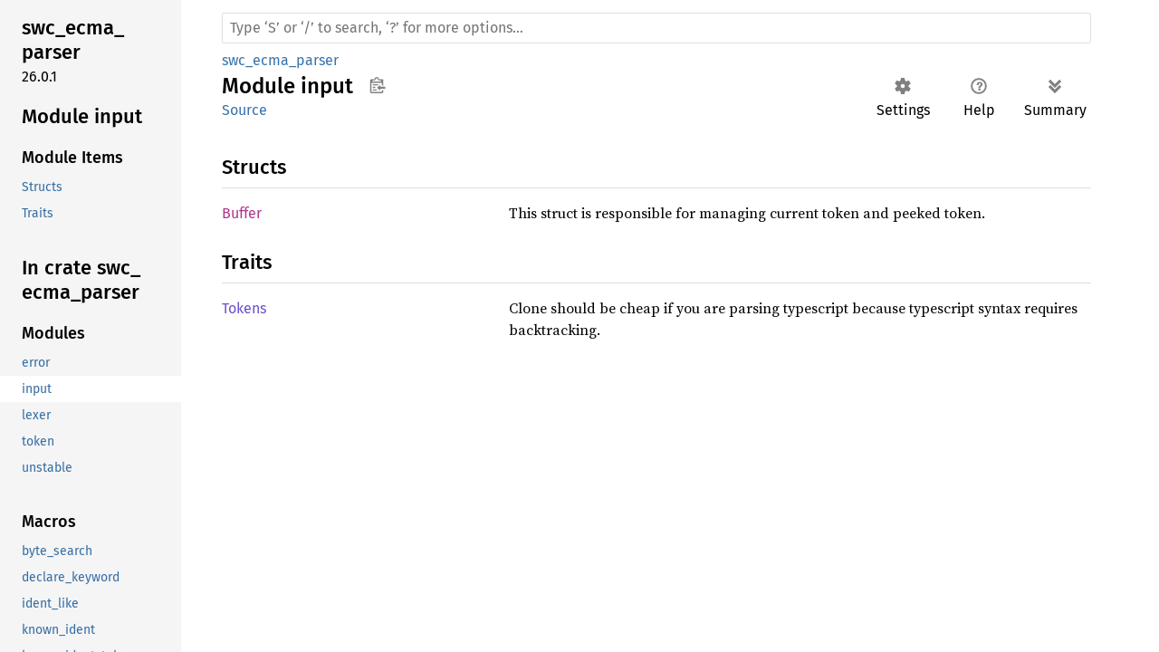

--- FILE ---
content_type: text/html; charset=utf-8
request_url: https://rustdoc.swc.rs/swc_ecma_parser/input/index.html
body_size: 1305
content:
<!DOCTYPE html><html lang="en"><head><meta charset="utf-8"><meta name="viewport" content="width=device-width, initial-scale=1.0"><meta name="generator" content="rustdoc"><meta name="description" content="API documentation for the Rust `input` mod in crate `swc_ecma_parser`."><title>swc_ecma_parser::input - Rust</title><script>if(window.location.protocol!=="file:")document.head.insertAdjacentHTML("beforeend","SourceSerif4-Regular-6b053e98.ttf.woff2,FiraSans-Italic-81dc35de.woff2,FiraSans-Regular-0fe48ade.woff2,FiraSans-MediumItalic-ccf7e434.woff2,FiraSans-Medium-e1aa3f0a.woff2,SourceCodePro-Regular-8badfe75.ttf.woff2,SourceCodePro-Semibold-aa29a496.ttf.woff2".split(",").map(f=>`<link rel="preload" as="font" type="font/woff2" crossorigin href="../../static.files/${f}">`).join(""))</script><link rel="stylesheet" href="../../static.files/normalize-9960930a.css"><link rel="stylesheet" href="../../static.files/rustdoc-20739d33.css"><meta name="rustdoc-vars" data-root-path="../../" data-static-root-path="../../static.files/" data-current-crate="swc_ecma_parser" data-themes="" data-resource-suffix="" data-rustdoc-version="1.88.0-nightly (2e6882ac5 2025-05-05)" data-channel="nightly" data-search-js="search-f7877310.js" data-settings-js="settings-5514c975.js" ><script src="../../static.files/storage-4e99c027.js"></script><script defer src="../sidebar-items.js"></script><script defer src="../../static.files/main-7ef8a74a.js"></script><noscript><link rel="stylesheet" href="../../static.files/noscript-893ab5e7.css"></noscript><link rel="alternate icon" type="image/png" href="../../static.files/favicon-32x32-6580c154.png"><link rel="icon" type="image/svg+xml" href="../../static.files/favicon-044be391.svg"></head><body class="rustdoc mod"><!--[if lte IE 11]><div class="warning">This old browser is unsupported and will most likely display funky things.</div><![endif]--><nav class="mobile-topbar"><button class="sidebar-menu-toggle" title="show sidebar"></button></nav><nav class="sidebar"><div class="sidebar-crate"><h2><a href="../../swc_ecma_parser/index.html">swc_<wbr>ecma_<wbr>parser</a><span class="version">26.0.1</span></h2></div><div class="sidebar-elems"><section id="rustdoc-toc"><h2 class="location"><a href="#">Module input</a></h2><h3><a href="#structs">Module Items</a></h3><ul class="block"><li><a href="#structs" title="Structs">Structs</a></li><li><a href="#traits" title="Traits">Traits</a></li></ul></section><div id="rustdoc-modnav"><h2 class="in-crate"><a href="../index.html">In crate swc_<wbr>ecma_<wbr>parser</a></h2></div></div></nav><div class="sidebar-resizer"></div><main><div class="width-limiter"><rustdoc-search></rustdoc-search><section id="main-content" class="content"><div class="main-heading"><div class="rustdoc-breadcrumbs"><a href="../index.html">swc_ecma_parser</a></div><h1>Module <span>input</span><button id="copy-path" title="Copy item path to clipboard">Copy item path</button></h1><rustdoc-toolbar></rustdoc-toolbar><span class="sub-heading"><a class="src" href="../../src/swc_ecma_parser/parser/input.rs.html#1-539">Source</a> </span></div><h2 id="structs" class="section-header">Structs<a href="#structs" class="anchor">§</a></h2><dl class="item-table"><dt><a class="struct" href="struct.Buffer.html" title="struct swc_ecma_parser::input::Buffer">Buffer</a></dt><dd>This struct is responsible for managing current token and peeked token.</dd></dl><h2 id="traits" class="section-header">Traits<a href="#traits" class="anchor">§</a></h2><dl class="item-table"><dt><a class="trait" href="trait.Tokens.html" title="trait swc_ecma_parser::input::Tokens">Tokens</a></dt><dd>Clone should be cheap if you are parsing typescript because typescript
syntax requires backtracking.</dd></dl></section></div></main></body></html>

--- FILE ---
content_type: application/javascript; charset=utf-8
request_url: https://rustdoc.swc.rs/swc_ecma_parser/sidebar-items.js
body_size: -231
content:
window.SIDEBAR_ITEMS = {"enum":["Syntax"],"fn":["parse_file_as_commonjs","parse_file_as_expr","parse_file_as_module","parse_file_as_program","parse_file_as_script","with_file_parser"],"macro":["byte_search","declare_keyword","ident_like","known_ident","known_ident_token","safe_byte_match_table"],"mod":["error","input","lexer","token","unstable"],"struct":["Context","EsSyntax","Parser","ParserCheckpoint","StringInput","SyntaxFlags","TsSyntax"],"trait":["Input"],"type":["PResult"]};